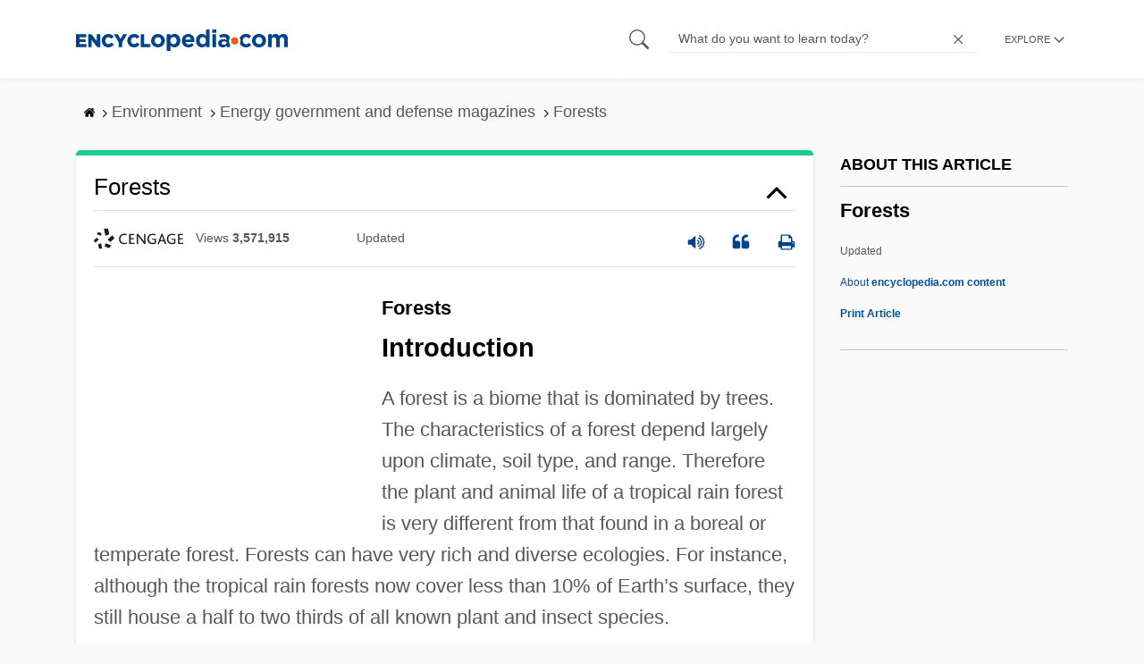

--- FILE ---
content_type: text/html; charset=UTF-8
request_url: https://www.encyclopedia.com/environment/energy-government-and-defense-magazines/forests
body_size: 19473
content:
<!DOCTYPE html><html lang="en" dir="ltr" xmlns:article="http://ogp.me/ns/article#" xmlns:book="http://ogp.me/ns/book#" xmlns:product="http://ogp.me/ns/product#" xmlns:profile="http://ogp.me/ns/profile#" xmlns:video="http://ogp.me/ns/video#" prefix="content: http://purl.org/rss/1.0/modules/content/ dc: http://purl.org/dc/terms/ foaf: http://xmlns.com/foaf/0.1/ og: http://ogp.me/ns# rdfs: http://www.w3.org/2000/01/rdf-schema# schema: http://schema.org/ sioc: http://rdfs.org/sioc/ns# sioct: http://rdfs.org/sioc/types# skos: http://www.w3.org/2004/02/skos/core# xsd: http://www.w3.org/2001/XMLSchema# "><head><meta charset="utf-8" /><meta name="title" content="Forests | Encyclopedia.com" /><link rel="canonical" href="https://www.encyclopedia.com/environment/energy-government-and-defense-magazines/forests" /><meta name="description" content="ForestsIntroductionA forest is a biome that is dominated by trees. The characteristics of a forest depend largely upon climate, soil type, and range. Therefore the plant and animal life of a tropical rain forest is very different from that found in a boreal or temperate forest. Forests can have very rich and diverse ecologies. For instance, although the tropical rain forests now cover less than 10% of Earth’s surface, they still house a half to two thirds of all known plant and insect species. Source for information on Forests: Environmental Science: In Context dictionary." /><meta name="abstract" content="ForestsIntroductionA forest is a biome that is dominated by trees. The characteristics of a forest depend largely upon climate, soil type, and range. Therefore the plant and animal life of a tropical rain forest is very different from that found in a boreal or temperate forest. Forests can have very rich and diverse ecologies. For instance, although the tropical rain forests now cover less than 10% of Earth’s surface, they still house a half to two thirds of all known plant and insect species." /><meta name="keywords" content="ForestsIntroductionA forest is a biome that is dominated by trees. The characteristics of a forest depend largely upon climate, soil type, and range. Therefore the plant and animal life of a tropical rain forest is very different from that found in a boreal or temperate forest. Forests can have very rich and diverse ecologies. For instance, although the tropical rain forests now cover less than 10% of Earth’s surface, they still house a half to two thirds of all known plant and insect species." /><meta name="Generator" content="Drupal 8 (https://www.drupal.org)" /><meta name="MobileOptimized" content="width" /><meta name="HandheldFriendly" content="true" /><meta name="viewport" content="width=device-width, initial-scale=1, minimum-scale=1, maximum-scale=1, user-scalable=0" /><link rel="shortcut icon" href="/sites/default/files/favicon.ico" type="image/vnd.microsoft.icon" /><link rel="revision" href="http://www.encyclopedia.com/environment/energy-government-and-defense-magazines/forests" /><title>Forests | Encyclopedia.com</title> <script data-no-optimize="1" data-cfasync="false">
(function(w, d) {
w.adthrive = w.adthrive || {};
w.adthrive.cmd = w.
adthrive.cmd || [];
w.adthrive.plugin = 'adthrive-ads-manual';
w.adthrive.host = 'ads.adthrive.com';var s = d.createElement('script');
s.async = true;
s.referrerpolicy='no-referrer-when-downgrade';
s.src = 'https://' + w.adthrive.host + '/sites/5dc336ff22eddf534ab4417c/ads.min.js?referrer=' + w.encodeURIComponent(w.location.href) + '&cb=' + (Math.floor(Math.random() * 100) + 1);
var n = d.getElementsByTagName('script')[0];
n.parentNode.insertBefore(s, n);
})(window, document);
</script> <script type="6c4fc96733e88caa6e73ec5d-text/javascript">
(function(i,s,o,g,r,a,m){i['GoogleAnalyticsObject']=r;i[r]=i[r]||function(){
(i[r].q=i[r].q||[]).push(arguments)},i[r].l=1*new Date();a=s.createElement(o),
m=s.getElementsByTagName(o)[0];a.async=1;a.src=g;m.parentNode.insertBefore(a,m)
})(window,document,'script','https://www.google-analytics.com/analytics.js','ga');
ga('create', 'UA-64847704-1', 'auto');
ga('send', 'pageview');
</script> <script data-cfasync="false">(function(w,d,s,l,i){w[l]=w[l]||[];w[l].push({'gtm.start':
new Date().getTime(),event:'gtm.js'});var f=d.getElementsByTagName(s)[0],
j=d.createElement(s),dl=l!='dataLayer'?'&l='+l:'';j.async=true;j.src=
'https://www.googletagmanager.com/gtm.js?id='+i+dl;f.parentNode.insertBefore(j,f);
})(window,document,'script','dataLayer','GTM-W4GBLXB');</script><link rel="stylesheet" media="all" href="//cdn.bibblio.org/rcm/4.7/bib-related-content.min.css" /><link rel="stylesheet" media="all" href="/sites/default/files/css/css_9yx4ESJGePceCmnQD-WOclxAhYTuYZc32hfWpr_uEgQ.css" /><link rel="stylesheet" media="all" href="/sites/default/files/css/css_PKoD1c51rXhDWjoL2z3EIsRnpif7i9DxnaRGocb8JzA.css" /><link rel="stylesheet" media="all" href="/sites/default/files/css/css_k9u1IODySqC3j4I1pBBMqRSLt5ZKAL5HHw12USc5C1U.css" /> <!--[if lte IE 8]><script src="/sites/default/files/js/js_VtafjXmRvoUgAzqzYTA3Wrjkx9wcWhjP0G4ZnnqRamA.js"></script><![endif]--><script type="6c4fc96733e88caa6e73ec5d-text/javascript">
var _reportClientErrors = false;
var nodeType = "article",
rootPath = "node";
var dataLayer = [{
pageType : 'article',
}];
</script></head><body class="path-node page-node-type-article"> <noscript><iframe src="https://www.googletagmanager.com/ns.html?id=GTM-W4GBLXB"
height="0" width="0" style="display:none;visibility:hidden"></iframe></noscript> <a href="#main-content" class="visually-hidden focusable"> Skip to main content </a> <header><div class="container"><div class="row"><div class="col align-items-center d-flex"><div style="visibility: hidden; position: absolute; width: 0; height: 0;"> <svg xmlns="http://www.w3.org/2000/svg"> <symbol id="encyclopedia-logo"> <path fill="#00428b" d="M0 5.36h11.54v3.38h-7.6v2.16h6.88v3.14H3.94v2.27h7.7v3.38H0zM13.66 5.36h3.7l5.9 7.57V5.35h3.94V19.7h-3.48l-6.12-7.86v7.86h-3.94zM36.13 19.98a7.55 7.55 0 01-2.89-.55 7.06 7.06 0 01-2.34-1.55 7.46 7.46 0 01-2.16-5.31v-.05a7.49 7.49 0 012.15-5.3 7.2 7.2 0 012.39-1.58 7.81 7.81 0 013.02-.58 8.66 8.66 0 012 .22 6.87 6.87 0 011.65.62 6.6 6.6 0 011.35.95 7.88 7.88 0 011.08 1.2l-3 2.32a5.16 5.16 0 00-1.34-1.23 3.35 3.35 0 00-1.79-.45 3.18 3.18 0 00-1.38.3 3.31 3.31 0 00-1.07.81 3.8 3.8 0 00-.7 1.2 4.24 4.24 0 00-.26 1.48v.04a4.39 4.39 0 00.25 1.5 3.77 3.77 0 00.71 1.23 3.3 3.3 0 001.08.8 3.18 3.18 0 001.38.3 3.92 3.92 0 001.01-.12 3.1 3.1 0 00.84-.36 4.6 4.6 0 00.72-.55 8.37 8.37 0 00.67-.7l2.99 2.13a10.63 10.63 0 01-1.12 1.29A6.41 6.41 0 0140 19.06a7.18 7.18 0 01-1.72.68 8.59 8.59 0 01-2.15.24zM47.8 14.33l-5.44-8.98h4.53l2.94 5.23 2.97-5.23h4.45l-5.45 8.91v5.43h-4zM64.87 19.98a7.55 7.55 0 01-2.89-.55 7.07 7.07 0 01-2.34-1.55 7.45 7.45 0 01-2.16-5.31v-.05a7.49 7.49 0 012.15-5.3A7.2 7.2 0 0162 5.64a7.81 7.81 0 013.02-.58 8.65 8.65 0 012.01.22 6.87 6.87 0 011.65.61 6.6 6.6 0 011.35.96 7.86 7.86 0 011.08 1.2l-3 2.32a5.17 5.17 0 00-1.34-1.23 3.35 3.35 0 00-1.79-.45 3.17 3.17 0 00-1.38.3 3.3 3.3 0 00-1.07.81 3.78 3.78 0 00-.71 1.2 4.23 4.23 0 00-.26 1.48v.04a4.38 4.38 0 00.26 1.5 3.75 3.75 0 00.7 1.23 3.3 3.3 0 001.08.8 3.18 3.18 0 001.38.3 3.92 3.92 0 001.02-.12 3.1 3.1 0 00.84-.35 4.58 4.58 0 00.71-.56 8.36 8.36 0 00.67-.7l2.99 2.13a10.6 10.6 0 01-1.12 1.29 6.4 6.4 0 01-1.37 1.02 7.18 7.18 0 01-1.72.68 8.58 8.58 0 01-2.14.24zM72.4 5.36h3.97v10.86h6.95v3.47H72.4zM91.72 19.98a7.97 7.97 0 01-3.07-.58 7.56 7.56 0 01-2.44-1.59 7.32 7.32 0 01-1.6-2.36 7.2 7.2 0 01-.6-2.88v-.05a7.31 7.31 0 012.22-5.27 7.72 7.72 0 012.46-1.6 8.38 8.38 0 016.15 0 7.56 7.56 0 012.43 1.59 7.33 7.33 0 011.61 2.35 7.2 7.2 0 01.59 2.9v.03a7.31 7.31 0 01-2.22 5.28 7.72 7.72 0 01-2.46 1.6 7.97 7.97 0 01-3.07.58zm.04-3.58a3.58 3.58 0 001.5-.31 3.45 3.45 0 001.15-.83 3.85 3.85 0 00.74-1.22 4.08 4.08 0 00.26-1.48v-.04a4.07 4.07 0 00-.26-1.47 3.78 3.78 0 00-.76-1.23 3.74 3.74 0 00-1.17-.85 3.72 3.72 0 00-2.98-.01 3.58 3.58 0 00-1.15.83 3.62 3.62 0 00-.74 1.22 4.24 4.24 0 00-.25 1.47v.04a4.1 4.1 0 00.26 1.48 3.87 3.87 0 00.75 1.23 3.6 3.6 0 001.16.85 3.48 3.48 0 001.5.32zM101.58 5.23h4.1v2.09a6.49 6.49 0 011.82-1.69 5 5 0 012.68-.66 6.41 6.41 0 012.45.49 6.06 6.06 0 012.1 1.44 7.21 7.21 0 011.47 2.35 8.61 8.61 0 01.56 3.2v.05a8.61 8.61 0 01-.56 3.2 7.34 7.34 0 01-1.45 2.35 5.95 5.95 0 01-2.09 1.44 6.49 6.49 0 01-2.48.49 5.15 5.15 0 01-2.7-.65 7.22 7.22 0 01-1.8-1.51V24h-4.1zm7.54 11.26a3.3 3.3 0 001.37-.28 3.38 3.38 0 001.11-.81 3.91 3.91 0 00.77-1.26 4.52 4.52 0 00.29-1.64v-.06a4.54 4.54 0 00-.29-1.63 3.9 3.9 0 00-.77-1.27 3.4 3.4 0 00-1.11-.8 3.41 3.41 0 00-2.73 0 3.25 3.25 0 00-1.1.8 4.03 4.03 0 00-.76 1.27 4.54 4.54 0 00-.28 1.63v.06a4.54 4.54 0 00.28 1.63 4.02 4.02 0 00.75 1.27 3.24 3.24 0 001.11.8 3.3 3.3 0 001.36.3zM125.96 20.01a8.24 8.24 0 01-3-.54 6.96 6.96 0 01-2.4-1.53 7.1 7.1 0 01-1.58-2.36 7.83 7.83 0 01-.57-3.03v-.06a8.08 8.08 0 01.53-2.9 7.4 7.4 0 011.47-2.4 6.85 6.85 0 015.15-2.22 7.04 7.04 0 013.12.65 6.36 6.36 0 012.2 1.74 7.22 7.22 0 011.3 2.5 10.34 10.34 0 01.42 2.95l-.02.51-.04.57h-10.06a3.46 3.46 0 001.23 2.12 3.67 3.67 0 002.3.72 4.56 4.56 0 001.84-.35 6.22 6.22 0 001.67-1.13l2.35 2.07a7.27 7.27 0 01-2.48 1.98 7.7 7.7 0 01-3.43.71zm2.64-8.68a3.99 3.99 0 00-.97-2.22 2.69 2.69 0 00-2.07-.85 2.75 2.75 0 00-2.1.83 4.18 4.18 0 00-1.03 2.24zM140.9 19.97a6.42 6.42 0 01-2.45-.48 6.07 6.07 0 01-2.1-1.45 7.2 7.2 0 01-1.47-2.35 8.6 8.6 0 01-.55-3.2v-.05a8.6 8.6 0 01.55-3.2 7.33 7.33 0 011.46-2.34 5.92 5.92 0 012.09-1.44 6.48 6.48 0 012.47-.49 5.14 5.14 0 012.71.65 7.26 7.26 0 011.8 1.5V0h4.1v19.7h-4.1v-2.07a6.5 6.5 0 01-1.83 1.68 5 5 0 01-2.68.66zm1.06-3.48a3.3 3.3 0 001.36-.28 3.25 3.25 0 001.1-.81 4.03 4.03 0 00.76-1.27 4.55 4.55 0 00.29-1.63v-.05a4.54 4.54 0 00-.29-1.64 4.04 4.04 0 00-.75-1.27 3.26 3.26 0 00-1.1-.8 3.41 3.41 0 00-2.73 0 3.39 3.39 0 00-1.12.8 3.92 3.92 0 00-.77 1.26 4.52 4.52 0 00-.28 1.65v.05a4.55 4.55 0 00.28 1.63 3.89 3.89 0 00.77 1.27 3.38 3.38 0 001.12.81 3.3 3.3 0 001.36.28zM152.58 0h4.31v3.65h-4.3zm.11 5.23h4.1v14.46h-4.1zM204.8 20.01a8.19 8.19 0 01-3.1-.58 7.58 7.58 0 01-2.47-1.59 7.4 7.4 0 01-1.64-2.37 7.25 7.25 0 01-.59-2.92v-.06a7.25 7.25 0 01.6-2.92 7.46 7.46 0 011.64-2.39 7.8 7.8 0 012.48-1.62 8.09 8.09 0 013.13-.59 8.17 8.17 0 013.1.58 7.57 7.57 0 012.46 1.6 7.4 7.4 0 011.64 2.36 7.24 7.24 0 01.59 2.93v.05a7.25 7.25 0 01-.6 2.93 7.45 7.45 0 01-1.64 2.38 7.8 7.8 0 01-2.48 1.62 8.08 8.08 0 01-3.13.6zm.05-3.54a3.79 3.79 0 001.57-.3 3.46 3.46 0 001.17-.85 3.74 3.74 0 00.74-1.25 4.46 4.46 0 00.26-1.52v-.06a4.26 4.26 0 00-.27-1.52 3.82 3.82 0 00-2-2.13 3.61 3.61 0 00-1.53-.33 3.8 3.8 0 00-1.57.31 3.47 3.47 0 00-1.17.85 3.73 3.73 0 00-.74 1.25 4.47 4.47 0 00-.26 1.52v.05a4.27 4.27 0 00.27 1.52 3.86 3.86 0 001.98 2.14 3.59 3.59 0 001.55.32zM214.94 5.23h4.1v2.05a8.81 8.81 0 01.77-.87 5.32 5.32 0 01.93-.74 4.62 4.62 0 011.15-.51 4.98 4.98 0 011.41-.19 4.91 4.91 0 012.47.6 4.01 4.01 0 011.6 1.69 6.6 6.6 0 012.1-1.71 5.84 5.84 0 012.65-.58 4.74 4.74 0 013.59 1.35 5.51 5.51 0 011.3 3.96v9.41h-4.1v-8.06a3.36 3.36 0 00-.63-2.2 2.2 2.2 0 00-1.78-.74 2.31 2.31 0 00-1.82.74 3.21 3.21 0 00-.67 2.2v8.07h-4.1v-8.07a3.35 3.35 0 00-.62-2.2 2.2 2.2 0 00-1.78-.74 2.32 2.32 0 00-1.82.74 3.21 3.21 0 00-.66 2.2v8.07h-4.1zM171.12 12.8a6.45 6.45 0 011.05-3.53l-.16-.6a4.86 4.86 0 00-1.2-1.97 5.17 5.17 0 00-1.98-1.2 8.89 8.89 0 00-2.9-.42 13.07 13.07 0 00-3.13.32 16.1 16.1 0 00-2.48.84l1.03 3.12a13.94 13.94 0 011.9-.58 9.67 9.67 0 012.09-.2 3.46 3.46 0 012.32.68 2.47 2.47 0 01.78 1.97v.25a11.96 11.96 0 00-1.6-.43 10.06 10.06 0 00-1.92-.16 9.12 9.12 0 00-2.35.28 5.37 5.37 0 00-1.83.85 3.93 3.93 0 00-1.2 1.43 4.55 4.55 0 00-.43 2.05v.05a4.39 4.39 0 00.39 1.9 4.07 4.07 0 001.06 1.39 4.51 4.51 0 001.57.85 6.4 6.4 0 001.93.28 5.91 5.91 0 002.56-.5 5.68 5.68 0 001.8-1.34l-.02 1.57h3.97v-3.06a6.45 6.45 0 01-1.25-3.84zm-2.62 1.8a2.24 2.24 0 01-.87 1.83 3.6 3.6 0 01-2.32.7 2.63 2.63 0 01-1.6-.46 1.51 1.51 0 01-.63-1.29v-.05a1.68 1.68 0 01.75-1.49 3.63 3.63 0 012.07-.5 6.4 6.4 0 011.4.14 6.29 6.29 0 011.2.4zM193.66 14.94a7.57 7.57 0 01-1.53 1.11 3.7 3.7 0 01-1.79.42 3.58 3.58 0 01-1.5-.3 3.5 3.5 0 01-1.17-.85 3.7 3.7 0 01-.74-1.27 4.65 4.65 0 01-.26-1.56v-.05a4.45 4.45 0 01.26-1.52 3.84 3.84 0 01.73-1.25 3.5 3.5 0 011.1-.85 3.19 3.19 0 011.42-.3 3.63 3.63 0 011.85.42 6.72 6.72 0 011.44 1.16l2.5-2.7a7.65 7.65 0 00-2.36-1.78 7.83 7.83 0 00-3.4-.65 7.73 7.73 0 00-3.07.6 7.3 7.3 0 00-2.39 1.61 7.47 7.47 0 00-1.54 2.35 6.45 6.45 0 01.14 6.27 7.3 7.3 0 001.4 2.01 7.4 7.4 0 002.4 1.6 7.58 7.58 0 003 .6 7.24 7.24 0 003.5-.75 9.22 9.22 0 002.4-1.9z" class="a"/> <path fill="#f05b13" d="M181.62 12.8a4.01 4.01 0 11-4.01-4.01 4.01 4.01 0 014.01 4z"/> </symbol> </svg></div><div id="logo"> <a id="imagelink" href="/" title="Home" rel="home" class="site-branding__logo"> <svg width="237" height="24"><use xmlns:xlink="http://www.w3.org/1999/xlink" xlink:href="#encyclopedia-logo"></use></svg> </a></div></div><div class="col hdr-r justify-content-end d-flex align-items-center"><div id="search-form"><form action="https://www.encyclopedia.com/gsearch" method="get"><div class="js-form-item form-item js-form-type-search form-item-keys js-form-item-keys form-no-label"> <span class="field-preffix"> <input class="button js-form-submit form-submit" data-drupal-selector="edit-submit" type="submit" id="edit-submit" value="" /> </span> <input title="Enter the terms you wish to search for." class="searchbox form-search form-input" placeholder="What do you want to learn today?" data-drupal-selector="edit-keys" type="search" id="edit-keys" name="q" value="" size="15" maxlength="128" /> <span class="field-suffix"> <i class="fa ency-close"></i> </span></div><div data-drupal-selector="edit-actions" class="form-actions js-form-wrapper form-wrapper" id="edit-actions" > <input class="button js-form-submit form-submit" data-drupal-selector="edit-submit" type="submit" id="edit-submit" value="Search"></div></form></div> <span class="mobile-search-icon"><i class="fa ency-search"></i></span><div class="hdr-categories-container"><a id="rcLink" class="rc-link" onclick="if (!window.__cfRLUnblockHandlers) return false; toggleFlyout()" data-cf-modified-6c4fc96733e88caa6e73ec5d-=""><span class="text" id="block-trustme-main-menu-menu">EXPLORE</span><i class="fa ency-down"></i></a><div class="rc-flyout" id="rcFlyout"><i onclick="if (!window.__cfRLUnblockHandlers) return false; closeOverlays();" class="fa fa-close" data-cf-modified-6c4fc96733e88caa6e73ec5d-=""></i><div class="categories"> <span class="title">EXPLORE</span><ul block="block-trustme-main-menu"><li> <a href="/earth-and-environment" data-drupal-link-system-path="taxonomy/term/66206">Earth and Environment</a></li><li> <a href="/history" data-drupal-link-system-path="taxonomy/term/66213">History</a></li><li> <a href="/literature-and-arts" data-drupal-link-system-path="taxonomy/term/66208">Literature and the Arts</a></li><li> <a href="/medicine" data-drupal-link-system-path="taxonomy/term/66205">Medicine</a></li><li> <a href="/people" data-drupal-link-system-path="taxonomy/term/66211">People</a></li><li> <a href="/philosophy-and-religion" data-drupal-link-system-path="taxonomy/term/66209">Philosophy and Religion</a></li><li> <a href="/places" data-drupal-link-system-path="taxonomy/term/66214">Places</a></li><li> <a href="/plants-and-animals" data-drupal-link-system-path="taxonomy/term/66210">Plants and Animals</a></li><li> <a href="/science-and-technology" data-drupal-link-system-path="taxonomy/term/66204">Science and Technology</a></li><li> <a href="/social-sciences-and-law" data-drupal-link-system-path="taxonomy/term/66207">Social Sciences and the Law</a></li><li> <a href="/sports-and-everyday-life" data-drupal-link-system-path="taxonomy/term/66212">Sports and Everyday Life</a></li><li> <a href="/references" data-drupal-link-system-path="references">Additional References</a></li><li> <a href="https://www.encyclopedia.com/articles/">Articles</a></li><li> <a href="/daily/" title="Daily History">Daily</a></li></ul></div></div></div></div></div></div> </header><div class="print-logo"><div><div id="block-trustme-printlogo"><div><p><img alt="Encyclopedia.com -- Online dictionary and encyclopedia of facts, information, and biographies" src="/themes/custom/trustme/images/header-logo.jpg" /></p></div></div></div></div><div id="wrapper"> <a id="main-content" tabindex="-1"></a><div class="dialog-off-canvas-main-canvas" data-off-canvas-main-canvas> <main role="main"><div class="container" id="topic_wrap"><div class="row"><div><div id="block-trustme-breadcrumbs"><div id="expapand_breadcrumb_expanded"><ul class="breadcrumb"><li> <a href="/"> <svg xmlns="http://www.w3.org/2000/svg" width="14" height="14" viewBox="0 300 1792 1792"><path d="M1472 992v480q0 26-19 45t-45 19h-384v-384h-256v384h-384q-26 0-45-19t-19-45v-480q0-1 .5-3t.5-3l575-474 575 474q1 2 1 6zm223-69l-62 74q-8 9-21 11h-3q-13 0-21-7l-692-577-692 577q-12 8-24 7-13-2-21-11l-62-74q-8-10-7-23.5t11-21.5l719-599q32-26 76-26t76 26l244 204v-195q0-14 9-23t23-9h192q14 0 23 9t9 23v408l219 182q10 8 11 21.5t-7 23.5z"/></svg> </a> <svg xmlns="http://www.w3.org/2000/svg" width="15" height="15" viewBox="0 0 1792 1792"><path d="M1171 960q0 13-10 23l-466 466q-10 10-23 10t-23-10l-50-50q-10-10-10-23t10-23l393-393-393-393q-10-10-10-23t10-23l50-50q10-10 23-10t23 10l466 466q10 10 10 23z"/></svg></li><li> <span>Environment</span> <svg xmlns="http://www.w3.org/2000/svg" width="15" height="15" viewBox="0 0 1792 1792"><path d="M1171 960q0 13-10 23l-466 466q-10 10-23 10t-23-10l-50-50q-10-10-10-23t10-23l393-393-393-393q-10-10-10-23t10-23l50-50q10-10 23-10t23 10l466 466q10 10 10 23z"/></svg></li><li> <span>Energy government and defense magazines</span> <svg xmlns="http://www.w3.org/2000/svg" width="15" height="15" viewBox="0 0 1792 1792"><path d="M1171 960q0 13-10 23l-466 466q-10 10-23 10t-23-10l-50-50q-10-10-10-23t10-23l393-393-393-393q-10-10-10-23t10-23l50-50q10-10 23-10t23 10l466 466q10 10 10 23z"/></svg></li><li> <span>Forests</span></ul></div></div></div></div><div class="row"><div><div data-drupal-messages-fallback class="hidden"></div></div></div><div class="row"><div class="col-md-9"><div id="block-trustme-content"></div><div class="views-element-container" id="block-trustme-views-block-article-article-detail-block"><div block="block-trustme-views-block-article-article-detail-block"><div class="js-view-dom-id-243ab1b55079dfdd16d3e18d3e576de35366872703c5c6372920009717b315d4"><div class="articleWrapper"><h1 class="doctitle" data-toggle="collapse" data-target="#collapseExample0" aria-expanded="false" aria-controls="multiCollapseExample0"
> Forests</h1><div class="divpagetoolscontrol"><div class="logo-copy"><div class="ency-provider ency-logo-gale"> <span class="hidden">gale</span></div> <span class="ency-views">views <strong class="topic_views"></strong></span> <span>updated <strong class="topic_updated"></strong></span></div><div class="icons-topics"><div class="speak-title" data-toggle="tooltip" data-placement="bottom" title='Listen title' > <i> <svg xmlns="http://www.w3.org/2000/svg" width="20" height="20" viewBox="0 0 1792 1792"><path fill="#00428b" d="M832 352v1088q0 26-19 45t-45 19-45-19l-333-333h-262q-26 0-45-19t-19-45v-384q0-26 19-45t45-19h262l333-333q19-19 45-19t45 19 19 45zm384 544q0 76-42.5 141.5t-112.5 93.5q-10 5-25 5-26 0-45-18.5t-19-45.5q0-21 12-35.5t29-25 34-23 29-36 12-56.5-12-56.5-29-36-34-23-29-25-12-35.5q0-27 19-45.5t45-18.5q15 0 25 5 70 27 112.5 93t42.5 142zm256 0q0 153-85 282.5t-225 188.5q-13 5-25 5-27 0-46-19t-19-45q0-39 39-59 56-29 76-44 74-54 115.5-135.5t41.5-173.5-41.5-173.5-115.5-135.5q-20-15-76-44-39-20-39-59 0-26 19-45t45-19q13 0 26 5 140 59 225 188.5t85 282.5zm256 0q0 230-127 422.5t-338 283.5q-13 5-26 5-26 0-45-19t-19-45q0-36 39-59 7-4 22.5-10.5t22.5-10.5q46-25 82-51 123-91 192-227t69-289-69-289-192-227q-36-26-82-51-7-4-22.5-10.5t-22.5-10.5q-39-23-39-59 0-26 19-45t45-19q13 0 26 5 211 91 338 283.5t127 422.5z"/></svg> </i></div> <a class="pagetools_showCitation" data-toggle="tooltip" data-placement="bottom" title='Cite this article' > <i data-toggle="modal" data-target="#citationModal0"> <svg xmlns="http://www.w3.org/2000/svg" width="20" height="20" viewBox="0 0 1792 1792"><path fill="#00428b" d="M832 960v384q0 80-56 136t-136 56h-384q-80 0-136-56t-56-136v-704q0-104 40.5-198.5t109.5-163.5 163.5-109.5 198.5-40.5h64q26 0 45 19t19 45v128q0 26-19 45t-45 19h-64q-106 0-181 75t-75 181v32q0 40 28 68t68 28h224q80 0 136 56t56 136zm896 0v384q0 80-56 136t-136 56h-384q-80 0-136-56t-56-136v-704q0-104 40.5-198.5t109.5-163.5 163.5-109.5 198.5-40.5h64q26 0 45 19t19 45v128q0 26-19 45t-45 19h-64q-106 0-181 75t-75 181v32q0 40 28 68t68 28h224q80 0 136 56t56 136z"/></svg> </i> </a> <a rel="nofollow" class="pagetools_hlPrint" data-toggle="tooltip" data-placement="bottom" title='Print this article' > <i> <svg xmlns="http://www.w3.org/2000/svg" width="20" height="20" viewBox="0 0 1792 1792"><path fill="#00428b" d="M448 1536h896v-256h-896v256zm0-640h896v-384h-160q-40 0-68-28t-28-68v-160h-640v640zm1152 64q0-26-19-45t-45-19-45 19-19 45 19 45 45 19 45-19 19-45zm128 0v416q0 13-9.5 22.5t-22.5 9.5h-224v160q0 40-28 68t-68 28h-960q-40 0-68-28t-28-68v-160h-224q-13 0-22.5-9.5t-9.5-22.5v-416q0-79 56.5-135.5t135.5-56.5h64v-544q0-40 28-68t68-28h672q40 0 88 20t76 48l152 152q28 28 48 76t20 88v256h64q79 0 135.5 56.5t56.5 135.5z"/></svg> </i> </a></div></div><div class="doccontentwrapper collapse show" id="collapseExample0"><div class="article-content-ad"></div><h1>Forests</h1><h2>Introduction</h2><p>A forest is a biome that is dominated by trees. The characteristics of a forest depend largely upon climate, soil type, and range. Therefore the plant and animal life of a tropical rain forest is very different from that found in a boreal or temperate forest. Forests can have very rich and diverse ecologies. For instance, although the tropical rain forests now cover less than 10% of Earth’s surface, they still house a half to two thirds of all known plant and insect species.</p><p>The complex and rich biodiversity of forests makes them vulnerable to overexploitation. People have always taken wood from the forest, or used the land to grow food. But forest soils are often poor and, once disturbed, may not recover. Meanwhile, tree loss can destroy the habitats of animals living in the forest. Scientists are working to find ways of using forests sustainably if they are to continue to play their vital role in the planet’s ecosystem.</p><h2>Historical Background and Scientific Foundations</h2><p>Forests were first formed around 420 million years ago, during the geological <a class="interlinked" href="/earth-and-environment/geology-and-oceanography/geology-and-oceanography/silurian-period">Silurian period</a>, when plants and animals emerged from the sea and began to occupy the land. These primeval forests were very different from those of modern times. They were dominated by giant horsetails, mosses, and tall ferns. Simple invertebrates would have been the only animal life present. Gymnosperms, or trees, evolved around the <a class="interlinked" href="/earth-and-environment/geology-and-oceanography/geology-and-oceanography/triassic-period">Triassic period</a> of 245 to 208 million years ago and would have caused dramatic change in the forest ecosystem.</p><p>Flowering plants, birds, insects, and mammals evolved from the <a class="interlinked" href="/earth-and-environment/geology-and-oceanography/geology-and-oceanography/cretaceous-period">Cretaceous period</a> of 144 to 65 million years ago and would have added to the rich diversity of forest life. All of these forests were tropical. The temperate forests of the Northern Hemisphere appeared after the ice ages.</p><p>The <a class="interlinked" href="/social-sciences-and-law/political-science-and-government/united-nations/united-nations">United Nations</a> <a class="interlinked" href="/social-sciences-and-law/political-science-and-government/united-nations/food-and-agriculture">Food and Agriculture Organization</a> (FAO) defines a forest as a region where trees provide more than 10% of the land cover. That is a broad description. At one extreme would be the African savannas, where trees might cover up to 20% of the land area, but there would be a lot of open ground in between. At the other extreme are the closed canopy forests, like tropical rain forests, where tree coverage is so dense that little light actually penetrates the forest floor. Today, forests cover around a third of the land surface of Earth.</p><p>There are several types of forests; their appearance and ecology depend upon climate. The moist <a class="interlinked" href="/earth-and-environment/ecology-and-environmentalism/environmental-studies/tropical-forests">tropical forests</a>—often known as rain forests—are mostly found quite close to the equator, between latitudes 23.5 North and 23.5 South, and in areas where rainfall is more than 80 in (200 cm) a year. In tropical rain forests, temperatures typically range from 77 to 81°F (25 to 27°C). The interior of the forest is warm, rather than hot, because the rain tends to evaporate rapidly, which causes cooling. One of the best-known tropical rain forests is in the Amazon area of Brazil. Forests do not have a winter in the usual sense, although some of them have a <a class="interlinked" href="/earth-and-environment/ecology-and-environmentalism/environmental-studies/dry-season">dry season</a>, varying in length. Temperatures do not vary during the day in the tropical rain forests and the length of the day is 12 hours. Then there are cool cloud forests, which are a type of rain forest occurring in mountainous regions. Here the trees and other vegetation are always wet because temperatures are relatively low and there is less evaporation.</p><p>The biodiversity of trees in a rain forest is high, with a hundred or more different species possibly occurring in a square mile (or square kilometer). The trees that do well in rain forests have big leaves, so they can trap as much sunlight as possible for photosynthesis from the</p><h2>WORDS TO KNOW</h2><p><b>BIODIVERSITY:</b> Literally, “life diversity”: the wide range of plants and animals that exist within any given geographical region.</p><p><b>BIOME:</b> A well-defined terrestrial environment (e.g., desert, tundra, or tropical forest) and the complex of living organisms found in that region.</p><p><b>DECIDUOUS:</b> Plants that shed leaves or other foliage after their <a class="interlinked" href="/plants-and-animals/botany/botany-general/growing-season">growing season</a>.</p><p><b>EVERGREEN:</b> Bearing green leaves throughout the entire year.</p><p><b>SUSTAINABILITY:</b> Practices that preserve the balance between human needs and the environment, as well as between current and future human requirements.</p><p><b>TEMPERATE:</b> Pertaining to a region located between 30 and 60 degrees latitude in both hemispheres in which the climate undergoes seasonal change in temperature and moisture.</p><p><b>TROPICAL:</b> The area between 23.5 degrees north and south of the equator. This region has small daily and seasonal changes in temperature, but great seasonal changes in precipitation.</p><p>relatively low levels penetrating the canopy. The leaves tend to be thin too, which makes for rapid evaporation. Trees are tall, with shallow roots. The dense canopy is home to tree-dwelling animals such as birds, bats, and monkeys. Ground vegetation may be sparse, as so little light penetrates the canopy. Therefore, the popular image of hacking through rain forest with a machete bears little comparison with the reality. The plants that do grow there include orchids, vines, mosses, ferns, and palms.</p><p>The soil in a rain forest tends to be old, thin, acidic, and low in nutrients. Life there is supported instead by the nutrients bound up in the organisms themselves. When they die, they decompose rapidly and are recycled. This is in contrast to the temperate forests, whose soils are rich in nutrients from decaying leaf litter, and these are absorbed by the roots of plants.</p><p>Temperate forests are found between 30 and 55 degrees of latitude in eastern <a class="interlinked" href="/places/oceans-continents-and-polar-regions/oceans-and-continents/north-america">North America</a>, north east Asia, and western and central Europe. Temperate forests have a distinct winter season and well-defined seasons with 150 to 200 growing days during the year. Temperatures in temperate forests vary between -22° and 86° F (-30° and 30° C). They have between 15 and 25 in (75 to 150 cm) of rain a year, depending on the local climate. Compared to a tropical rain forest, there are far fewer tree species—maybe just three or four per square mile or kilometer. Animal life includes squirrels, birds, deer, foxes, wolves, and bears.</p><p>Temperate forests are divided, broadly, into those made up of deciduous trees and those made up of evergreens. Deciduous trees shed their leaves every fall. Typically they will first create a beautiful display of colors, as the chlorophyll in their leaves decays to reveal other pigments that are present but normally masked with its green. Broad-leaved deciduous forests occur wherever rainfall is plentiful and common tree species found include oak, beech, elm, and willow. Evergreen trees, as the name suggests, retain their leaves. Many evergreens are coniferous, or cone-bearing, but there are also broad-leaved evergreens. Coniferous forests are found in a wide range of temperature and moisture conditions, including colder and drier climates. They occur where moisture is limited and in colder climates. Their thin waxy leaves help reduce moisture loss from the tree.</p><p>A temperate forest will have a dense canopy, when trees are in leaf. In the spring, before the leaves come out, there will often be a dense undergrowth of ferns and wild flowers. These forests also support many species of songbirds and may have pools of water that provide a habitat for a range of amphibians and insects. The eastern part of the <a class="interlinked" href="/places/united-states-and-canada/us-political-geography/united-states">United States</a> and the southern part of Canada were once heavily covered in deciduous forest, as was most of <a class="interlinked" href="/history/modern-europe/ancient-history-middle-ages-and-feudalism/western-europe">Western Europe</a>. When temperate forest is cut down, it does tend to regrow, but the dominant tree species may differ from the original.</p><p>Boreal forests, sometimes also known as northern forests or taiga, are those found between 50 and 60 degrees of northern latitude. Two thirds of these forests are in Siberia and the rest occur in Scandinavia, Alaska, and Canada. They may also be found in mountainous regions at lower latitudes. Boreal forests are often composed of evergreens like spruce, cedar, pine, and fir, perhaps mixed in with some deciduous tree species including birch and maple. These forests grow slowly, because of the cold climate in these regions. They have long, cold, dry winters and a short, moist, and moderately warm summer with a <a class="interlinked" href="/plants-and-animals/botany/botany-general/growing-season">growing season</a> of around 130 days. Precipitation is mainly in the form of snow, with 8 to 20 in (40 to 100 cm) annually. Soil is thin and acidic, and the tree canopy dense, so vegetation on the floor of a <a class="interlinked" href="/earth-and-environment/ecology-and-environmentalism/environmental-studies/boreal-forest">boreal forest</a> tends to be sparse. Animal life includes birds such as hawks and woodpeckers, and bears, lynx, foxes, wolves, and hares.</p><p>Forests have many functions. They represent a massive carbon sink because trees capture <a class="interlinked" href="/science-and-technology/chemistry/compounds-and-elements/carbon-dioxide">carbon dioxide</a> in the atmosphere through photosynthesis. The amount of carbon locked away in the world’s forests is thought to be about 422 billion metric tons. They also play a role in precipitation by adding to the moisture in the atmosphere through transpiration, the evaporation of moisture through stomata, which are the tiny pores on the surfaces of leaves. They are also a habitat for a rich diversity of plants and animals.</p><p>Forests are also economically important, for wood and plant products. Annual global consumption of wood is four billion metric tons, which is more than steel and plastic combined. Around half of the people in less developed countries depend upon wood for fuel. Paper</p><p>is also a major product from wood and accounts for about a fifth of wood consumption. One quarter of the world’s forests are grown and managed specifically for wood production. Coniferous forests are the most important source of wood in <a class="interlinked" href="/places/oceans-continents-and-polar-regions/oceans-and-continents/north-america">North America</a> with major production areas including the southern Atlantic States and the Pacific Northwest from northern California to Alaska. Meanwhile, <a class="interlinked" href="/earth-and-environment/ecology-and-environmentalism/environmental-studies/boreal-forest">boreal forest</a> in Siberia, Canada, and the western <a class="interlinked" href="/places/united-states-and-canada/us-political-geography/united-states">United States</a> are also significant commercial wood producers.</p><h2>Impacts and Issues</h2><p>Forests have long been used as a human resource. They have been cleared for agriculture and their products, particularly wood, harvested. The associated road building adds another impact to the forest. As the global population has grown, the pressure on the forest environment has increased so that, today, deforestation is a major environmental challenge. The impact is perhaps greatest on the tropical rain forests because of their poor soil. When trees are removed, this soil is rapidly eroded by rain. Moreover, as it is not particularly well suited to agriculture, farmers have tended to grow for a short period until the soil is exhausted and then move on, thereby expanding the area of deforestation.</p><p>A century ago, there were 4.8 million square mi (12.5 million square km) of tropical rain forest, which is roughly equivalent to the whole area of the United States. Although there is broad agreement that much of this is being cleared and lost forever, there is a range of opinion on what exactly is meant by deforestation. It may be seen as total conversion of an area into agricultural land, or just as a region within a forest that is cleared by logging. Satellite imagery can provide estimates of the extent of global deforestation and also detect the forest fires that destroy forested land, either deliberately or accidentally. Estimates of deforestation in tropical areas vary from 12 to 49.4 million acres (5 to 20 million hectares) per year. The figure given by the FAO of 12.3 million hectares is quite widely accepted and is equivalent to around 0.6% of the total each year.</p><p>In short, more than half of the tropical rain forests that used to exist has probably already been destroyed by human activity. Brazil has one of the world’s highest rates of deforestation, but it began with more tropical rain forest than most other countries, so impact may be less. Indonesia and Malaysia may have similarly high deforestation rates. Africa, Madagascar, Cameroon, Ghana, Haiti, and Liberia are losing their forests at an alarming rate. And in central America, nearly two thirds of the original tropical forest has been lost, mainly to cattle ranching.</p><p>Temperate forests are also at risk, with rates of deforestation thought to be highest in Siberia. Meanwhile, there is particular concern over the loss of the so-called old growth or primeval forests. These forests are of particularly great ecological value because they house so much of the world’s biodiversity and even indigenous human cultures. These forests are characterized by the feature of being so undisturbed by human activity that the trees live out their natural lifespan. India, Burma, Thailand, and Vietnam have little of their primeval forest left. Around three quarters of the remaining old growth forests lie in Russia, Canada, Brazil, Indonesia, and <a class="interlinked" href="/places/australia-and-oceania/pacific-islands-political-geography/papua-new-guinea">Papua New Guinea</a>. Their survival owes more to their remoteness than to effective environmental protection measures.</p><p>Deforestation has many different impacts. It releases carbon into the atmosphere, which could accelerate climate change. It could also decrease the amount of rainfall by loss of transpiration from leaves. This, in turn, increases the risk of drought and can cause further destruction of forest through fires. There is also the loss of habitat associated with deforestation. Many plant and animal species living in the rain forests remain to be discovered and some are already endangered. It is difficult, therefore, to estimate the true impact of forest loss upon global biodiversity. We could be losing resources that could provide benefit to humanity. Some of the plants found in forests have proved to be a source of new drugs. For instance taxol, which is extracted from the Pacific yew, is a potent anti-cancer therapy.</p><p>Many developed countries now see the value of forest protection and are undertaking extensive reforestation schemes. Advances in agriculture mean that it is no longer necessary, in many places, to attempt to exploit the poor soil of the forests. Since people also travel more and have leisure time, they have applied pressure to conserve their forests as places of recreation and esthetic value. Therefore, in the United States and China there is now more forest than there was 200 years ago, thanks to replanting. Nearly half of those countries with the most forest area in the world have increased their forest biomass in the last two decades.</p><p>Forest management can be an opportunity to reforest an area, but only if it is done in a sustainable manner. The monoculture approach, where one species of tree is planted and cropped intensively, is not sustainable however. It provides rapid growth and easy harvest, but does not promote biodiversity, nor does it protect the soil from erosion. With this approach, all the trees in an area are cut regardless of size and promptly removed. However, alternative approaches have been developed. Leaving behind woody debris after logging helps nutrient recycling and protects the soil. It is also more ecologically sound to harvest selectively, taking only a percentage of the trees in an area and this has been shown to improve the quality and quantity of timber in the long-term.</p><p>Forest protection must not be confined only to rich countries. It needs global attention. Around 12% of world forests now have protected status, with various local schemes underway to restore the land and use it sustainably. There are also the “debt for nature”schemes, whereby conservation groups buy off an existing debt for a developing country. In return, they ask the country to put a conservation project in place. Notable examples of such schemes are underway in Bolivia, Ecuador, and <a class="interlinked" href="/places/latin-america-and-caribbean/costa-rican-political-geography/costa-rica">Costa Rica</a>.</p><p>There are many actions that can be taken on an individual level to protect forests. E-mail can cut down on the use of paper, and paper can be re-used and recycled. Products made out of tropical hardwoods like ebony, teak, and mahogany, should only be bought if they come from a forest that is being managed sustainably. There are many products that are being harvested sustainably by local people, such as <a class="interlinked" href="/plants-and-animals/plants/plants/brazil-nuts">Brazil nuts</a>, cashews, and mushrooms. Buying these products supports their efforts.</p><p><b>See Also</b> <a data-article="770683" href="/environment/energy-government-and-defense-magazines/ecosystem-diversity"><i>Ecosystem Diversity</i></a>; <a data-article="784260" href="/environment/energy-government-and-defense-magazines/forest-resources"><i>Forest Resources</i></a>; <a data-article="820915" href="/environment/energy-government-and-defense-magazines/habitat-loss"><i>Habitat Loss</i></a>; <a data-article="847888" href="/environment/energy-government-and-defense-magazines/human-impacts"><i>Human Impacts</i></a>; <a data-article="893587" href="/environment/energy-government-and-defense-magazines/land-use"><i>Land Use</i></a>; <a data-article="909897" href="/environment/energy-government-and-defense-magazines/logging"><i>Logging</i></a>; <a data-article="973041" href="/environment/energy-government-and-defense-magazines/rain-forest-destruction"><i>Rain Forest Destruction</i></a>; <a data-article="975265" href="/environment/energy-government-and-defense-magazines/reforestation"><i>Reforestation</i></a></p><h2>BIBLIOGRAPHY</h2><p><b>Books</b></p><p>Cunningham, W.P., and A. Cunningham. <i>Environmental Science: A Global Concern.</i> <a class="interlinked" href="/places/united-states-and-canada/us-political-geography/new-york">New York</a>: McGraw-Hill International Edition, 2008.</p><p>Kaufmann, R., and C. Cleveland. <i>Environmental Science.</i> <a class="interlinked" href="/places/united-states-and-canada/us-political-geography/new-york">New York</a>: McGraw-Hill International Edition, 2008.</p><p><b>Web Sites</b></p><p><i><a class="interlinked" href="/social-sciences-and-law/education/colleges-us/university-california">University of California</a> Museum of Paleontology.</i> “The Forest Biome.” <a href="http://www.ucmp.berkeley.edu/exhibits/biomes/forests.php">http://www.ucmp.berkeley.edu/exhibits/biomes/forests.php</a> (accessed March 4, 2008).</p><p><b><i>Susan Aldridge</i></b></p></div><div class="bylinecontainer"> <span>Environmental Science: In Context</span> <span></span></div><div class="modal fade" id="citationModal0" tabindex="-1" role="dialog" aria-hidden="true"><div class="modal-dialog modal-lg modal-dialog-scrollable"><div class="modal-content"><div class="modal-header"> <button type="button" class="close" data-dismiss="modal" aria-label="Close"><span aria-hidden="true">&times;</span></button></div><div class="modal-body citation-container"><div class="TopicCitationDiv"><div class="TabbedPanels"><p class="citationprefix"> <a name="citationanchor"></a> <span class="citethis">Cite this article </span> <br> <span class="selectcitationtext">Pick a style below, and copy the text for your bibliography.</span></p><div role="tabpanel" class="TabbedPanels"><ul class="nav nav-tabs" role="tablist"><li role="presentation"> <a href="#mlaTab0" class="active" aria-controls="malTab" role="tab" data-toggle="tab">MLA</a></li><li role="presentation"> <a href="#chicagoTab0" aria-controls="chicagoTab" role="tab" data-toggle="tab">Chicago</a></li><li role="presentation"> <a href="#apaTab0" aria-controls="apaTab" role="tab" data-toggle="tab">APA</a></li></ul><div class="tab-content"><div role="tabpanel" class="tab-pane active" id="mlaTab0"><p class="cittext"> "<a href="/environment/energy-government-and-defense-magazines/forests
">Forests
.</a>" <u>Environmental Science: In Context</u>. . <i>Encyclopedia.com.</i> 7 Jan. 2026 <span>&lt;</span><a href="https://www.encyclopedia.com">https://www.encyclopedia.com</a><span>&gt;</span>.</p></div><div role="tabpanel" class="tab-pane" id="chicagoTab0"><p class="cittext"> "Forests
." <u>Environmental Science: In Context</u>. . <i>Encyclopedia.com.</i> (January 7, 2026). <a href="/environment/energy-government-and-defense-magazines/forests
">https://www.encyclopedia.com/environment/energy-government-and-defense-magazines/forests</a></p></div><div role="tabpanel" class="tab-pane" id="apaTab0"><p class="cittext"> "Forests
." <u>Environmental Science: In Context</u>. . Retrieved January 07, 2026 from Encyclopedia.com: <a href="/environment/energy-government-and-defense-magazines/forests
"> https://www.encyclopedia.com/environment/energy-government-and-defense-magazines/forests</a></p></div></div></div><div class="citation-learnmore"> <a class="citationTrigger" data-toggle="collapse" href="#learnCitation0" role="button" aria-expanded="false" aria-controls="learnCitation0" >Learn more about citation styles <i class="fa fa-angle-down"></i> </a><div class="citation-content collapse" id="learnCitation0"><h3>Citation styles</h3><p> Encyclopedia.com gives you the ability to cite reference entries and articles according to common styles from the Modern Language Association (MLA), The Chicago Manual of Style, and the American Psychological Association (APA).</p><p> Within the “Cite this article” tool, pick a style to see how all available information looks when formatted according to that style. Then, copy and paste the text into your bibliography or works cited list.</p><p> Because each style has its own formatting nuances that evolve over time and not all information is available for every reference entry or article, Encyclopedia.com cannot guarantee each citation it generates. Therefore, it’s best to use Encyclopedia.com citations as a starting point before checking the style against your school or publication’s requirements and the most-recent information available at these sites:</p><div><h4>Modern Language Association</h4><p><a target="_blank" href="http://www.mla.org/style">http://www.mla.org/style</a></p><h4>The Chicago Manual of Style</h4><p><a target="_blank" href="http://www.chicagomanualofstyle.org/tools_citationguide.html">http://www.chicagomanualofstyle.org/tools_citationguide.html</a></p><h4>American Psychological Association</h4><p><a target="_blank" href="http://apastyle.apa.org/">http://apastyle.apa.org/</a></p></div><h5>Notes:</h5><ul class="citationnotes"><li> Most online reference entries and articles do not have page numbers. Therefore, that information is unavailable for most Encyclopedia.com content. However, the date of retrieval is often important. Refer to each style’s convention regarding the best way to format page numbers and retrieval dates.</li><li> In addition to the MLA, Chicago, and APA styles, your school, university, publication, or institution may have its own requirements for citations. Therefore, be sure to refer to those guidelines when editing your bibliography or works cited list.</li></ul></div></div></div></div></div><div class="modal-footer"><div class="label-citation"><div class="icon-citation"> <button class="copy-citation"> <i class="fas fa-copy"></i> </button></div></div></div></div></div></div></div></div></div></div><div id="block-trustme-bottomcontentad"></div><div id="block-moretopicsfromencyclopediacom"><h4>More From encyclopedia.com</h4><div class="bib--rcm-init"><div class="bib__module bib--hover bib--grd-6"></div></div></div></div><div class="col-md-3"><div class="zaga-border"><h4>About this article</h4><h1>Forests</h1><div class="ency-topic-info"> <span class="ency-node-updated"> Updated <b></b> </span> <span class="ency-about-topic"> <a href="/about">About <b>encyclopedia.com content</b></a> </span> <span class="ency-print-topic pagetools_printAll"> Print Article </span></div></div><div><div id="block-trustme-rightcolumntopad"><div style='height: 300px; width: 300px; overflow: hidden;'></div></div><div id="block-trustme-trendingtopics"><div></div></div><div class="views-element-container" id="block-trustme-views-block-related-links-related-combined-links-block"><div block="block-trustme-views-block-related-links-related-combined-links-block"><div class="links-view js-view-dom-id-513fd3f1e8a5b476c6b9fba10d0aaafded325c879fcd7637e6e8aaafe3fbcc12"><div><ul class="no-bullet-list"><li><h4></h4></li></ul></div></div></div></div><div id="block-trustme-rightcolumnbottomad"></div><div id="block-youmightalsolike"><h4>You Might Also Like</h4><div><ul class="no-bullet-list"></ul></div></div><div id="block-trustme-rightcolumnmiddlead"><div style='height: 300px; width: 300px; overflow: hidden;'></div></div><div id="block-contentbrowsemodule"><h4>NEARBY TERMS</h4><div class="clear-both content-browse-module"><div> <a href="/economics/news-and-education-magazines/forestry-technician"> <span>Forestry Technician</span> </a></div><div> <a href="/education/dictionaries-thesauruses-pictures-and-press-releases/forestiere-la"> <span>forestière, à la</span> </a></div><div> <a href="/education/dictionaries-thesauruses-pictures-and-press-releases/forestier-jean-claude-nicolas"> <span>Forestier, Jean-Claude-Nicolas</span> </a></div><div> <a href="/science/dictionaries-thesauruses-pictures-and-press-releases/forester-moths"> <span>forester moths</span> </a></div><div> <a href="/humanities/dictionaries-thesauruses-pictures-and-press-releases/forestay"> <span>forestay</span> </a></div><div> <a href="/reference/encyclopedias-almanacs-transcripts-and-maps/forestalling"> <span>forestalling</span> </a></div><div> <a href="/humanities/dictionaries-thesauruses-pictures-and-press-releases/forestaller"> <span>forestaller</span> </a></div><div> <a href="/humanities/dictionaries-thesauruses-pictures-and-press-releases/forestall"> <span>forestall</span> </a></div><div> <a href="/science/news-wires-white-papers-and-books/forest-temperate"> <span>Forest, Temperate</span> </a></div><div> <a href="/education/news-wires-white-papers-and-books/forest-michael-1929-mike-forest-michael-forrest-mike-forrest"> <span>Forest, Michael 1929–(Mike Forest, Michael Forrest, Mike Forrest)</span> </a></div><div> <a href="/religion/encyclopedias-almanacs-transcripts-and-maps/forest-john-bl"> <span>Forest, John, Bl.</span> </a></div><div> <a href="/arts/culture-magazines/forest-jim"> <span>Forest, Jim</span> </a></div><div> <a href="/arts/educational-magazines/forest-heather-1948"> <span>Forest, Heather 1948–</span> </a></div><div> <a href="/arts/culture-magazines/forest-antonia"> <span>Forest, Antonia</span> </a></div><div> <a href="/arts/culture-magazines/forest-warrior"> <span>Forest Warrior</span> </a></div><div> <a href="/environment/energy-government-and-defense-magazines/forest-resources"> <span>Forest Resources</span> </a></div><div> <a href="/reference/encyclopedias-almanacs-transcripts-and-maps/forest-park"> <span>Forest Park</span> </a></div><div> <a href="/books/politics-and-business-magazines/forest-oil-corporation"> <span>Forest Oil Corporation</span> </a></div><div> <a href="/arts/culture-magazines/forest-little-bear"> <span>Forest of Little Bear</span> </a></div><div> <a href="/environment/encyclopedias-almanacs-transcripts-and-maps/forest-management"> <span>Forest Management</span> </a></div><div> <a href="/humanities/dictionaries-thesauruses-pictures-and-press-releases/forest-lawn"> <span>Forest Lawn</span> </a></div><div> <a href="/science/news-wires-white-papers-and-books/forest-hydrology"> <span>Forest Hydrology</span> </a></div><div> <a href="/education/news-and-education-magazines/forest-history-society"> <span>Forest History Society</span> </a></div><div> <a href="/reference/encyclopedias-almanacs-transcripts-and-maps/forest-hill"> <span>Forest Hill</span> </a></div><div> <a href="/science/dictionaries-thesauruses-pictures-and-press-releases/forest-formation"> <span>forest formation</span> </a></div><div class="current-node"> <b>Forests</b></div><div> <a href="/science/encyclopedias-almanacs-transcripts-and-maps/forests-and-deforestation"> <span>Forests and Deforestation</span> </a></div><div> <a href="/history/encyclopedias-almanacs-transcripts-and-maps/forests-and-woodlands"> <span>Forests and Woodlands</span> </a></div><div> <a href="/humanities/dictionaries-thesauruses-pictures-and-press-releases/foretaste"> <span>foretaste</span> </a></div><div> <a href="/humanities/dictionaries-thesauruses-pictures-and-press-releases/foretell"> <span>foretell</span> </a></div><div> <a href="/humanities/dictionaries-thesauruses-pictures-and-press-releases/foreteller"> <span>foreteller</span> </a></div><div> <a href="/humanities/dictionaries-thesauruses-pictures-and-press-releases/forethought"> <span>forethought</span> </a></div><div> <a href="/humanities/dictionaries-thesauruses-pictures-and-press-releases/foretoken"> <span>foretoken</span> </a></div><div> <a href="/humanities/dictionaries-thesauruses-pictures-and-press-releases/foretold"> <span>foretold</span> </a></div><div> <a href="/humanities/dictionaries-thesauruses-pictures-and-press-releases/foretop"> <span>foretop</span> </a></div><div> <a href="/humanities/dictionaries-thesauruses-pictures-and-press-releases/forever"> <span>forever</span> </a></div><div> <a href="/books/politics-and-business-magazines/forever-21-inc"> <span>Forever 21, Inc.</span> </a></div><div> <a href="/arts/culture-magazines/forever-amber"> <span>Forever Amber</span> </a></div><div> <a href="/arts/culture-magazines/forever-and-day"> <span>Forever and a Day</span> </a></div><div> <a href="/arts/culture-magazines/forever-darling"> <span>Forever Darling</span> </a></div><div> <a href="/arts/culture-magazines/forever-emmanuelle"> <span>Forever Emmanuelle</span> </a></div><div> <a href="/arts/culture-magazines/forever-evil"> <span>Forever Evil</span> </a></div><div> <a href="/arts/culture-magazines/forever-female"> <span>Forever Female</span> </a></div><div> <a href="/books/politics-and-business-magazines/forever-living-products-international-inc"> <span>Forever Living Products International Inc.</span> </a></div><div> <a href="/arts/culture-magazines/forever-love"> <span>Forever Love</span> </a></div><div> <a href="/arts/culture-magazines/forever-mary"> <span>Forever Mary</span> </a></div><div> <a href="/arts/culture-magazines/forever-mine"> <span>Forever Mine</span> </a></div><div> <a href="/arts/culture-magazines/forever-together"> <span>Forever Together</span> </a></div><div> <a href="/arts/culture-magazines/forever-young-1985"> <span>Forever Young 1985</span> </a></div><div> <a href="/arts/culture-magazines/forever-young-1992"> <span>Forever Young 1992</span> </a></div><div> <a href="/arts/educational-magazines/forever"> <span>Forever …</span> </a></div></div></div></div></div></div></div></main></div></div><div id="footer"> <footer><div><div class="container"><div id="block-trustme-footerad"><script type="6c4fc96733e88caa6e73ec5d-text/javascript" async src="https://btloader.com/tag?o=5698917485248512&upapi=true&domain=encyclopedia.com"></script><script type="6c4fc96733e88caa6e73ec5d-text/javascript">!function(){"use strict";var e;e=document,function(){var t,n;function r(){var t=e.createElement("script");t.src="https://cafemedia-com.videoplayerhub.com/galleryplayer.js",e.head.appendChild(t)}function a(){var t=e.cookie.match("(^|[^;]+)\\s*__adblocker\\s*=\\s*([^;]+)");return t&&t.pop()}function c(){clearInterval(n)}return{init:function(){var e;"true"===(t=a())?r():(e=0,n=setInterval((function(){100!==e&&"false"!==t||c(),"true"===t&&(r(),c()),t=a(),e++}),50))}}}().init()}();
</script></div></div><div id="block-mailchimp"><div><div id="mc_embed_shell"> </div><link href="//cdn-images.mailchimp.com/embedcode/classic-061523.css" rel="stylesheet" type="text/css" /><style type="text/css">
<!--
#mc_embed_signup {
background-color: #31a1cb;
width: 100%;
max-width: 1200px;
margin: 0 auto;
color: #ffffff;
font-family: Helvetica, Arial, sans-serif;
text-align: center;
}#mc_embed_signup h2 {
color: #ffffff;
font-size: 32px;
font-weight: bold;
margin-bottom: 15px;
text-transform: uppercase;
letter-spacing: 1px;
}#mc_embed_signup .secondary-text {
color: #ffffff;
font-size: 16px;
margin-bottom: 25px;
}#mc_embed_signup form {
display: flex;
flex-direction: column;
align-items: center;
padding: 0;
}#mc_embed_signup .form-fields {
display: flex;
gap: 10px;
width: 100%;
max-width: 1000px;
margin-bottom: 15px;
}#mc_embed_signup .mc-field-group {
flex: 1;
margin: 0;
min-width: 0;
position: relative;
height: 45px;
}#mc_embed_signup .mc-field-group input {
width: 100%;
padding: 12px;
border: none;
border-radius: 4px;
font-size: 14px;
height: 45px;
height: auto;
}#mc_embed_signup .button {
width: 100% !important;
padding: 0px 12px !important;
border: none !important;
border-radius: 4px !important;
font-size: 14px !important;
height: 40px !important;
}#mc_embed_signup .privacy-text {
color: #ffffff;
font-size: 14px;
margin-top: 15px;
}
#mc_embed_signup .indicates-required,
#mc_embed_signup .mc-field-group label,
#mc_embed_signup .optionalParent {
display: none;
}
#mc_embed_signup .mc-field-group input.mce_inline_error {
border: 2px solid #ff4444;
}
#mc_embed_signup .form-fields {
margin-bottom: 25px;
}#mce-responses {
width: 100%;
max-width: 1000px;
margin: 0 auto;
padding: 0 15px;
}
#mce-error-response {
color: #9b0707;
font-size: 16px;
line-height: 1.4;
margin: 15px 0;
text-align: left;
}
#mce-success-response {
color: #ffffff !important;
font-size: 16px;
line-height: 1.4;
margin: 15px 0;
text-align: left;
}
.mc-field-group .mce_inline_error {
display: none !important;
}
input.mce_inline_error {
border: 1px solid rgba(255, 255, 255, 0.5) !important;
background-color: rgba(255, 255, 255, 0.1) !important;
}
@media screen and (max-width: 768px) {#mc_embed_signup h2 {
font-size: 28px;
margin-bottom: 10px;
}#mc_embed_signup .secondary-text {
font-size: 14px;
margin-bottom: 20px;
padding: 0 15px;
}#mc_embed_signup .form-fields {
flex-direction: column;
gap: 15px;
max-width: 100%;
padding: 0 15px;
}#mc_embed_signup .mc-field-group {
width: 100%;
}#mc_embed_signup .button {
width: 100%;
padding: 12px;
}#mc_embed_signup .privacy-text {
font-size: 12px;
}#mce-error-response,
#mce-success-response {
font-size: 14px;
margin: 10px 0;
}
}</style><div id="mc_embed_signup"><h2>Subscribe to our newsletter</h2><p class="secondary-text">Sign up with your email address to receive news and updates.</p><form action="https://gmail.us13.list-manage.com/subscribe/post?u=511f3d1fd5b7a8313a899febe&amp;id=bd717c932a&amp;f_id=003bd6e2f0" class="validate" id="mc-embedded-subscribe-form" method="post" name="mc-embedded-subscribe-form" target="_blank"><div class="form-fields"><div class="mc-field-group"><input class="required text" id="mce-FNAME" name="FNAME" placeholder="First Name" type="text" /></div><div class="mc-field-group"><input class="required text" id="mce-LNAME" name="LNAME" placeholder="Last Name" type="text" /></div><div class="mc-field-group"><input class="required email" id="mce-EMAIL" name="EMAIL" placeholder="Email Address" required="" type="email" /></div><div class="mc-field-group"><input class="button" id="mc-embedded-subscribe" name="subscribe" type="submit" value="SIGN UP" /></div></div><div class="clear foot" id="mce-responses"><div class="response" id="mce-error-response" style="display: none;"> </div><div class="response" id="mce-success-response" style="display: none;"> </div></div><div aria-hidden="true" style="position: absolute; left: -5000px;"><input name="b_511f3d1fd5b7a8313a899febe_bd717c932a" tabindex="-1" type="text" value="" /></div></form><p class="privacy-text">We respect your privacy.</p></div><script type="6c4fc96733e88caa6e73ec5d-text/javascript" src="//s3.amazonaws.com/downloads.mailchimp.com/js/mc-validate.js"></script><script type="6c4fc96733e88caa6e73ec5d-text/javascript">
<!--//--><![CDATA[// ><!--
(function($) { window.fnames = new Array(); window.ftypes = new Array(); fnames[1] = 'FNAME'; ftypes[1] = 'text'; fnames[2] = 'LNAME'; ftypes[2] = 'text'; fnames[0] = 'EMAIL'; ftypes[0] = 'email'; fnames[3] = 'ADDRESS'; ftypes[3] = 'address'; fnames[4] = 'PHONE'; ftypes[4] = 'phone'; fnames[5] = 'BIRTHDAY'; ftypes[5] = 'birthday'; fnames[6] = 'COMPANY'; ftypes[6] = 'text'; }(jQuery)); var $mcj = jQuery.noConflict(true);
//--><!]]>
</script></div></div><nav role="navigation" aria-labelledby="block-trustme-footer-menu" id="block-trustme-footer"><h2 class="visually-hidden" id="block-trustme-footer-menu">Footer menu</h2><ul block="block-trustme-footer"><li> <a href="/" rel="nofollow" data-drupal-link-system-path="&lt;front&gt;">Home</a></li><li> <a href="/about" rel="nofollow" data-drupal-link-system-path="node/1319859">About Us</a></li><li> <a href="/faq" rel="nofollow" data-drupal-link-system-path="node/1319856">Help</a></li><li> <a href="/emailus" rel="nofollow" data-drupal-link-system-path="contact/feedback">Site Feedback</a></li><li> <a href="/privacy" rel="nofollow" data-drupal-link-system-path="node/1319857">Privacy &amp; Cookie Policy</a></li><li> <a href="/termsofservice" rel="nofollow" data-drupal-link-system-path="node/1319858">Terms and Conditions</a></li><li> <a href="https://www.encyclopedia.com/daily/" title="Daily Stories" rel="nofollow">Daily</a></li></ul> </nav><div id="block-trustme-copyright"><div><p><span>© 2019 Encyclopedia.com | All rights reserved.</span></p></div></div></div> </footer></div> <i class="back-to-top"> <svg xmlns="http://www.w3.org/2000/svg" width="60" height="60" viewBox="0 300 1792 1792"><path d="M1395 1184q0 13-10 23l-50 50q-10 10-23 10t-23-10l-393-393-393 393q-10 10-23 10t-23-10l-50-50q-10-10-10-23t10-23l466-466q10-10 23-10t23 10l466 466q10 10 10 23z"/></svg> </i><div class="overlay" onclick="if (!window.__cfRLUnblockHandlers) return false; closeOverlays();" data-cf-modified-6c4fc96733e88caa6e73ec5d-=""></div><script type="application/json" data-drupal-selector="drupal-settings-json">{"path":{"baseUrl":"\/","scriptPath":null,"pathPrefix":"","currentPath":"node\/784273","currentPathIsAdmin":false,"isFront":false,"currentLanguage":"en"},"pluralDelimiter":"\u0003","suppressDeprecationErrors":true,"user":{"uid":0,"permissionsHash":"307da934b26902b030680024e1773791a2d0824c3979c033e76f93f811d7f7eb"}}</script><script src="/sites/default/files/js/js_c8LbWbHV1txem3q8oAzuadnL-HiBShaQH_WRviNqT_g.js" type="6c4fc96733e88caa6e73ec5d-text/javascript"></script><script src="/sites/default/files/js/js_zqxY3WQzYNR0NiKCpM5itT0--wb4EaKcun2onM0X1is.js" type="6c4fc96733e88caa6e73ec5d-text/javascript"></script><script src="/sites/default/files/js/js_7riCSsmZKOyjnTzzQILMa9_W2mWycOMuqO6ECCFCXEk.js" type="6c4fc96733e88caa6e73ec5d-text/javascript"></script><script src="/sites/default/files/js/js_yLV6HYxC2Rnf9ZekS8oWsZmUNhr7FkzcQDF4zydcT90.js" type="6c4fc96733e88caa6e73ec5d-text/javascript"></script><script src="/sites/default/files/js/js_WGXfBW_MzOchPG9FUX5M7UvHZXqRJrIQ3Tfnf5S1iHg.js" type="6c4fc96733e88caa6e73ec5d-text/javascript"></script><script src="/sites/default/files/js/js_tktBfzjnrB7xMITYhdbTb6qmqn2rp18dRqxlbIIfdNk.js" type="6c4fc96733e88caa6e73ec5d-text/javascript"></script><script src="/cdn-cgi/scripts/7d0fa10a/cloudflare-static/rocket-loader.min.js" data-cf-settings="6c4fc96733e88caa6e73ec5d-|49" defer></script></body></html>

--- FILE ---
content_type: text/plain; charset=utf-8
request_url: https://ads.adthrive.com/http-api/cv2
body_size: 3842
content:
{"om":["00xbjwwl","0av741zl","0g8i9uvz","0iyi1awv","0pycs8g7","0qqb9a98","0sm4lr19","1028_8728253","10310289136970_559920874","11142692","11509227","11707926","1185:1610326728","11896988","12010080","12010084","12010088","12168663","12171164","12171239","12181287","124843_10","124844_23","124848_8","124853_8","125215_8","1453468","1610326728","17_24696311","17_24794142","17x0742b","1891/84805","1891/84806","1891/84814","1dynz4oo","1h7yhpl7","1szmtd70","206_546804","2132:42072323","2132:44129096","2132:45327625","2132:45999649","2132:45999651","2249:553781814","2249:650662457","2249:680353640","2249:691914577","2307:0gpaphas","2307:1h7yhpl7","2307:1ybd10t0","2307:3d4r29fd","2307:3v2n6fcp","2307:4etfwvf1","2307:5o763de9","2307:5s8wi8hf","2307:5vb39qim","2307:66r1jy9h","2307:6mrds7pc","2307:76mreekc","2307:7cmeqmw8","2307:87gc0tji","2307:8orkh93v","2307:9ckgjh5j","2307:9krcxphu","2307:9t4it8tr","2307:a8beztgq","2307:aevb5kib","2307:cunmjkl4","2307:d03uoroo","2307:d8lb4cac","2307:dsugp5th","2307:dt8ncuzh","2307:e1an7fls","2307:eal0nev6","2307:exgmab74","2307:f3tdw9f3","2307:fjp0ceax","2307:fruor2jx","2307:g1cx0n31","2307:g749lgab","2307:h4ri05oz","2307:hfqgqvcv","2307:hn3eanl8","2307:icajkkn0","2307:ixnblmho","2307:kbu6vdml","2307:ll77hviy","2307:lxoi65lp","2307:o2s05iig","2307:o4v8lu9d","2307:of8dd9pr","2307:plth4l1a","2307:revf1erj","2307:s400875z","2307:tdv4kmro","2307:u30fsj32","2307:v958nz4c","2307:xc88kxs9","2307:xnfnfr4x","2307:ya949d2z","23618421","23t9uf9c","2409_25495_176_CR52153848","2409_25495_176_CR52153849","2409_25495_176_CR52178316","2409_25495_176_CR52186411","25048614","25_87z6cimm","25_utberk8n","25_xz6af56d","262808","2662_200562_8168483","2676:85393219","2676:86082721","2676:86083195","2676:86739499","2676:86739704","2676:86739708","2715_9888_505171","2715_9888_522709","286bn7o6","29414696","2974:8168473","2974:8168581","2jjp1phz","2lch8499","2mokbgft","2xe5185b","3018/e433542a8605df2746eb61767d059c34","308_125203_20","308_125204_13","31809564","32296876","32447008","32j56hnc","3335_25247_700109391","33419362","33603859","33637455","34182009","3646_185414_T26335189","3658_136236_hn3eanl8","3658_15078_87gc0tji","3658_15078_cuudl2xr","3658_15078_h7fq12y2","3658_15078_revf1erj","3658_15106_u4atmpu4","3658_18008_h4ri05oz","3658_203382_f3tdw9f3","3658_203382_y96tvrmt","3658_203382_z2zvrgyz","3658_67113_t3bswa9j","3658_93957_T26479487","381513943572","38495746","39369099","3LMBEkP-wis","409_216386","409_216396","409_216506","409_225977","409_225978","409_225982","409_225983","409_226322","409_226342","409_227223","409_228358","42231835","43919985","44023623","458901553568","45999649","47411071","485027845327","49123012","49959730","4bzcxdwk","4etfwvf1","50262962","51372397","51372434","5316_1685752_9122b399-49be-47cf-ac97-7588e75c9369","5316_1685752_a0780d94-47f1-41d9-812b-138553be12ec","53v6aquw","54779847","54779873","5504:203526","5504:203715","5510:cymho2zs","5510:fruor2jx","5510:h4ri05oz","5510:on4c2e72","5510:quk7w53j","5510:u4atmpu4","5510:w31aqin2","55763523","557_409_220344","557_409_225988","558_93_u4atmpu4","56183647","564549740","5700:553781814","57174564","5826591541","58apxytz","59664236","59664270","59664278","59664394","59665059","59780461","5989_84349_553781814","5989_91771_705982068","5s8wi8hf","60157596","60168597","60638194","61213159","61310248631_705980251","618576351","618876699","61905073","619089559","61916225","61916229","61932920","61932925","62187798","6226508011","6226527055","6226534257","627290883","627309156","627309159","628015148","628086965","628153173","628222860","628223277","628360579","628360582","628444259","628444349","628444433","628444439","628456310","628456379","628456382","628456403","628622166","628622169","628622172","628622178","628622241","628622244","628622247","628683371","628687043","628687157","628687460","628687463","628803013","628841673","629007394","629009180","629167998","629168001","629168010","629168565","629171196","629171202","62959437","630928655","63132637","6329018","6329020","6365_61796_785325853671","63barbg1","6547_67916_8I0IU2LITUqFZ5QCjpxJ","6547_67916_eJvIJrZupuEOOtY8zSdU","6547_67916_x3N8Esy1yhFn5GsyZwJq","659713728691","680_99480_700109379","680_99480_700109389","680_99480_700109391","6ejtrnf9","6mrds7pc","6z26stpw","700109379","700109383","700109389","702397981","702769751","704889081","705115233","705115332","705115523","705116521","708727053","7255_121665_axon-129","7255_121665_axon-131","7255_121665_axon-134","74243_74_18268031","74243_74_18364017","74243_74_18364062","74243_74_18364087","74243_74_18364134","74_18364062","74wv3qdx","754085118673","786935973586","794109848040","794di3me","7969_149355_42839771","7969_149355_45327631","7969_149355_45999649","7cmeqmw8","7ituowqj","7mnonaxp","7qkajqck","7qn8oyg4","7sf7w6kh","7xb3th35","81097758","81097762","8152859","8152878","8152879","8160967","8193073","8193078","84105_751141148","85402401","85444934","86083186","86088017","86434482","86459693","86459697","86509226","86509229","86698370","86861999","86925904","86925938","86991452","87016531","8linfb0q","8orkh93v","9010/6d6f4081f445bfe6dd30563fe3476ab4","9057/1ed2e1a3f7522e9d5b4d247b57ab0c7c","9057/211d1f0fa71d1a58cabee51f2180e38f","90_12452428","9757618","9d5f8vic","9i2ttdsc","9krcxphu","9r15vock","a566o9hb","a7wye4jw","a8beztgq","ad6783io","aevb5kib","axw5pt53","b5e77p2y","bbmp7y9z","bc5edztw","bodqfosc","bpecuyjx","bwwbm3ch","c1hsjx06","c7z0h277","ccjshd7v","cr-2azmi2ttu9vd","cr-2azmi2ttuatj","cr-2azmi2ttubwe","cr-2azmi2ttubxe","cr-5cq521wzuatj","cr-aawz3f0pubwj","cr-aawz3i6yubwj","cr-f6puwm2x27tf1","cr-f6puwm2yw7tf1","cr-kk33ae113ergv2","cr-m7zg3skhubwe","cr-tki3g2enu9vd","cr-tki3g2enubwe","cr-wpwti1vkuatj","cunmjkl4","cuudl2xr","cymho2zs","d03uoroo","de66hk0y","dsugp5th","dt8ncuzh","dxfpbb3p","e1an7fls","extremereach_creative_76559239","ey8vsnzk","f3tdw9f3","f8e4ig0n","fleb9ndb","fpbj0p83","fqsh3oko","fruor2jx","fy298g1kcsx","g1cx0n31","g29thswx","g749lgab","ga9te2s9","h4ri05oz","h7fq12y2","hffavbt7","hfqgqvcv","i35hdrxv","ixnblmho","iy6hsneq","j7i7slyr","jgm2rnx9","jlqm3ol6","jnerlu0d","k2xfz54q","kffk9cs8","kk5768bd","kx5rgl0a","l45j4icj","l4p5cwls","lc1wx7d6","ll77hviy","lxlnailk","lym1wdwi","mznp7ktv","n2pio92h","n3egwnq7","n8w0plts","nr2985arrhc","nr5arrhc","nx53afwv","o2s05iig","o9jput43","of8dd9pr","on4c2e72","ooo6jtia","p0odjzyt","pagvt0pd","pi9dvb89","pkydekxi","pl298th4l1a","plth4l1a","pm9dmfkk","q9plh3qd","quk7w53j","r0u09phz","r4slj7p5","rkqjm0j1","rnvjtx7r","s4s41bit","sl57pdtd","ssnofwh5","szng7r8g","t3bswa9j","t7d69r6a","ttjmhjja","u2x4z0j8","u30fsj32","u3i8n6ef","u4atmpu4","u863nap5","u8px4ucu","ujl9wsn7","uslxv9bg","utberk8n","v8v6h2i5","vdcb5d4i","vdpy7l2e","vnc30v3n","vue7tqru","w1ws81sy","w6tr7aaj","wpkv7ngm","ws5qkh9j","wvuhrb6o","wxfnrapl","x7fua8nr","xcz964hp","xgzzblzl","xncaqh7c","xxz8lwdr","y141rtv6","ya949d2z","yass8yy7","zep75yl2","ziox91q0","zw6jpag6","zwk242hn","7979132","7979135"],"pmp":[],"adomains":["123notices.com","1md.org","about.bugmd.com","acelauncher.com","adameve.com","akusoli.com","allyspin.com","askanexpertonline.com","atomapplications.com","bassbet.com","betsson.gr","biz-zone.co","bizreach.jp","braverx.com","bubbleroom.se","bugmd.com","buydrcleanspray.com","byrna.com","capitaloneshopping.com","clarifion.com","combatironapparel.com","controlcase.com","convertwithwave.com","cotosen.com","countingmypennies.com","cratedb.com","croisieurope.be","cs.money","dallasnews.com","definition.org","derila-ergo.com","dhgate.com","dhs.gov","displate.com","easyprint.app","easyrecipefinder.co","fabpop.net","familynow.club","fla-keys.com","folkaly.com","g123.jp","gameswaka.com","getbugmd.com","getconsumerchoice.com","getcubbie.com","gowavebrowser.co","gowdr.com","gransino.com","grosvenorcasinos.com","guard.io","hero-wars.com","holts.com","instantbuzz.net","itsmanual.com","jackpotcitycasino.com","justanswer.com","justanswer.es","la-date.com","lightinthebox.com","liverrenew.com","local.com","lovehoney.com","lulutox.com","lymphsystemsupport.com","manualsdirectory.org","meccabingo.com","medimops.de","mensdrivingforce.com","millioner.com","miniretornaveis.com","mobiplus.me","myiq.com","national-lottery.co.uk","naturalhealthreports.net","nbliver360.com","nikke-global.com","nordicspirit.co.uk","nuubu.com","onlinemanualspdf.co","original-play.com","outliermodel.com","paperela.com","paradisestays.site","parasiterelief.com","peta.org","photoshelter.com","plannedparenthood.org","playvod-za.com","printeasilyapp.com","printwithwave.com","profitor.com","quicklearnx.com","quickrecipehub.com","rakuten-sec.co.jp","rangeusa.com","refinancegold.com","robocat.com","royalcaribbean.com","saba.com.mx","shift.com","simple.life","spinbara.com","systeme.io","taboola.com","tackenberg.de","temu.com","tenfactorialrocks.com","theoceanac.com","topaipick.com","totaladblock.com","usconcealedcarry.com","vagisil.com","vegashero.com","vegogarden.com","veryfast.io","viewmanuals.com","viewrecipe.net","votervoice.net","vuse.com","wavebrowser.co","wavebrowserpro.com","weareplannedparenthood.org","xiaflex.com","yourchamilia.com"]}